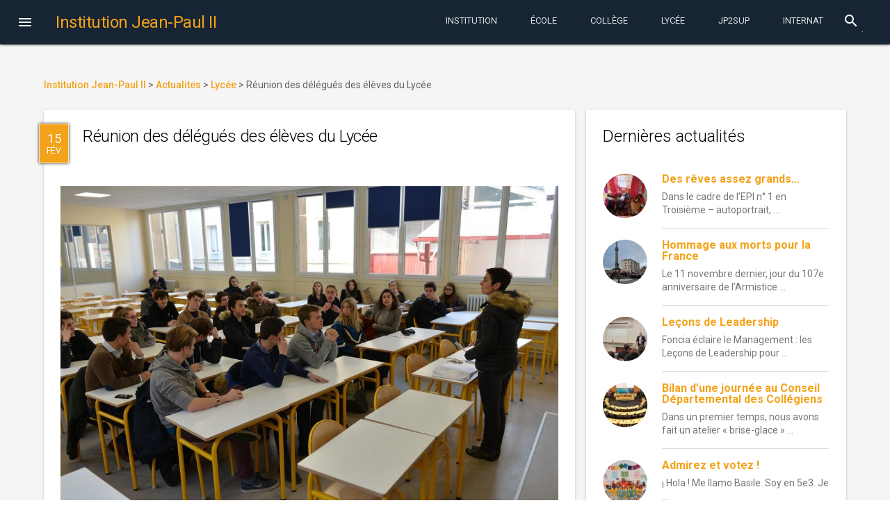

--- FILE ---
content_type: application/javascript
request_url: https://www.institutionjeanpaul2.fr/wp-content/themes/jp2mdl/js/main.js
body_size: 617
content:
$(document).ready(function() {
    $('.video-overlay, .video-overlay .close').click(function(){
        $('.video-overlay').hide();
        $('.video-overlay iframe').remove();
        $('body').removeClass('noscroll');
        return false;
    });
    $('.js-play-video').click(function() {
        $('.video-overlay').css('display', 'flex');
        $('.embed-responsive').html('<iframe class="embed-responsive-item" src="'+$(this).attr('data-href')+'" width="640" height="360" frameborder="0" webkitallowfullscreen mozallowfullscreen allowfullscreen></iframe>');
        $('body').addClass('noscroll');
        return false;
    });

    $('.mdl-navigation > .menu-item > a').click(function() {
        var current_status = $(this).parent().find('.sub-menu').css('display');

        $('.mdl-navigation i').text('keyboard_arrow_left');
        $('.mdl-navigation .sub-menu').hide();

        if (current_status == 'block') {
            $(this).parent().find('.sub-menu').hide();
            $(this).find('i').text('keyboard_arrow_left');
        } else {
            $(this).parent().find('.sub-menu').show();
            $(this).find('i').text('keyboard_arrow_down');
        }

        if ($(this).next().hasClass('sub-menu')) {
            return false;
        }
    });

    var mySwiper = new Swiper ('.swiper-container', {
        loop: true,
        autoplay: 0,
        speed: 3000,
        pagination: '.swiper-pagination',
        paginationClickable: true,
        nextButton: '.swiper-button-next',
        prevButton: '.swiper-button-prev',
    });
});

Array.prototype.forEach.call(document.querySelectorAll('.mdl-card__media'), function(el) {
    var link = el.querySelector('a');
    if(!link) {
        return;
    }
    var target = link.getAttribute('href');
    if(!target) {
        return;
    }
    el.addEventListener('click', function() {
        location.href = target;
    });
});
